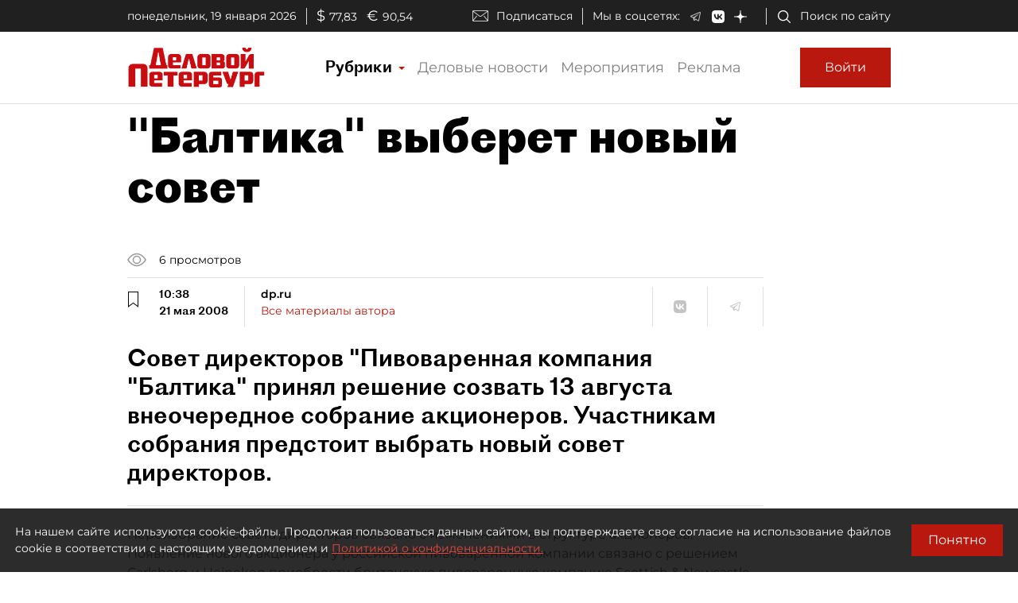

--- FILE ---
content_type: application/javascript
request_url: https://smi2.ru/counter/settings?payload=COmNAxi4hNarvTM6JGQ4NGVhZmI3LWMyOWEtNDBlMi1hOTE0LTZmMmY4YmRmYzA5ZA&cb=_callbacks____0mkkxh7qt
body_size: 1517
content:
_callbacks____0mkkxh7qt("[base64]");